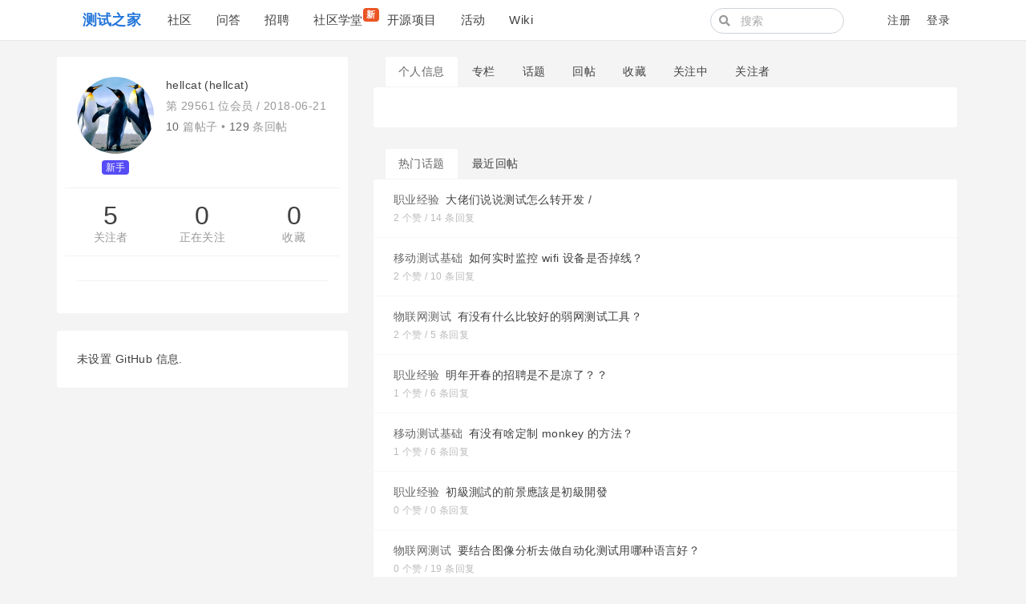

--- FILE ---
content_type: text/html; charset=utf-8
request_url: https://testerhome.com/hellcat
body_size: 5500
content:
<!--
   _   _                      _                 _
  | | | |                    | |               | |
  | |_| | ___  _ __ ___   ___| | __ _ _ __   __| |
  |  _  |/ _ \| '_ ` _ \ / _ \ |/ _` | '_ \ / _` |
  | | | | (_) | | | | | |  __/ | (_| | | | | (_| |
  \_| |_/\___/|_| |_| |_|\___|_|\__,_|_| |_|\__,_|
  ------------------------------------------------
                          https://gethomeland.com

  - Ruby:  2.7.2-p137
  - Rails: 6.1.3.1
  - Homeland: 3.8.0.beta
-->
<!DOCTYPE html>
<html>
 <head>
    <meta charset='utf-8' />
    <meta name="viewport" content="width=device-width, initial-scale=1, maximum-scale=1, user-scalable=no" />
    <meta name="theme" content="auto">
    <title>hellcat (hellcat) · 测试之家</title>
    <meta name="apple-mobile-web-app-capable" content="no">
    <link rel="shortcut icon" type="image/x-icon" href="/photo/favicon.png" />
    <meta content='True' name='HandheldFriendly' />
    <link rel="alternate" type="application/rss+xml" title="订阅最新帖" href="https://testerhome.com/topics/feed" />
    <link rel="stylesheet" media="screen" href="/packs/css/front-1063147a.css" data-turbolinks-track="reload" />
    <link rel="stylesheet" media="screen" href="/packs/css/tailwindcss_compile-bd54f1a0.css" data-turbolinks-track="reload" />
    
    
    <meta name="action-cable-url" content="/cable" />
    <meta name="csrf-param" content="authenticity_token" />
<meta name="csrf-token" content="E1Mh9oriIgQu0yzCaKbXkBIIdTdc6jAU7H4GQS1XW6JR+G1SXNUj6mgl+BJieVKveG7dRh/o3JoltmhT6Btjtg==" />
    <script>
var _hmt = _hmt || [];
(function() {
  var hm = document.createElement("script");
  hm.src = "https://hm.baidu.com/hm.js?2c94babfa1f440b1bbbd2dac38628bec";
  var s = document.getElementsByTagName("script")[0]; 
  s.parentNode.insertBefore(hm, s);
})();
</script>

<meta name="baidu_union_verify" content="8c54e7e8a79c88c922a6d9b41349466f">
    <script src="/packs/js/vendors-a910b79346e780ce8450.chunk.js" data-turbolinks-track="reload"></script>
<script src="/packs/js/application-18b47cade2506b27bf82.js" data-turbolinks-track="reload"></script>
    
  </head>
  <body class="page-users" data-controller-name="users">
<body class="page-users" data-controller-name="users">
    <div class="header navbar navbar-expand-md">
      <div class="container">
        <div class="navbar-header" data-turbolinks-permanent>
          <a href="/" class="navbar-brand"><b>测试之家</b></a>
        </div>
        <button class="navbar-toggler" type="button" data-toggle="collapse" data-target="#main-navbar">
          <span class="navbar-toggler-icon"><i class="fa fa-bars"></i></span>
        </button>
        <div id="main-navbar"  class="collapse navbar-collapse">
          
          <ul id="main-nav-menu" class="navbar-nav d-flex">
  <li class="nav-item"><a class="nav-link" href="/topics">社区</a></li><li class="nav-item"><a class="nav-link" href="/questions">问答</a></li><li class="nav-item"><a class="nav-link" href="/jobs">招聘</a></li><li class="nav-item"><a class="nav-link" href="/training_courses">社区学堂<span class="new-tag badge badge-danger">新</span></a></li><li class="nav-item"><a class="nav-link" href="/opensource_projects">开源项目</a></li><li class="nav-item"><a class="nav-link" href="/events">活动</a></li><li class="nav-item"><a class="nav-link" href="/wiki">Wiki</a></li>
  
</ul>

        </div>
        <div class="ml-auto d-flex navbar-right">
          <form class="mr-2 navbar-form d-none d-lg-flex form-search active" action="/search" method="GET">
            <i class="fa btn-search fa-search"></i>
            <input type="text" name="q" class="form-control" value="" placeholder="搜索"></input>
        </form>
        <ul class="nav navbar-nav user-bar align-items-center justify-content-end">

    <li class="nav-item"><a class="nav-link" href="/account/sign_up">注册</a></li>

    <li class="nav-item"><a class="nav-link" href="/account/sign_in">登录</a></li>
</ul>



      </div>
    </div>
  </div>

  

  <div id="main" class="container main-container">
    
    
    
<div class="row">
  <div class="sidebar col-lg-4" id='sidebar'>
  <div class="card profile">
    <div class="card-body">
      <div class="media">
        <div class="mr-3 avatar media-left">
          <div class='image'><img class="media-object avatar-96" src="/uploads/user/avatar/29561/bf7e63.jpg!lg" /></div>
          <div class="level"><span class="badge-role role-newbie" style="background: #564cf5;">新手</span></div>
        </div>
        <div class="media-body">
          <div class="item">
            hellcat (hellcat)
            <span class="opts pull-right">
            </span>
          </div>
          <div class="item number">
            第 29561 位会员 / <span title="注册日期">2018-06-21</span>
          </div>
          <div class="item counts">
            <span>10</span> 篇帖子 • <span>129</span> 条回帖
          </div>


          <div class="item social">
          </div>
        </div>
      </div>
      <div class="follow-info row hide-ios">
        <div class="col-sm-4 followers" data-login="hellcat">
          <a class="counter" href="/hellcat/followers">5</a>
          <a class="text" href="/hellcat/followers">关注者</a>
        </div>
        <div class="col-sm-4 following">
          <a class="counter" href="/hellcat/following">0</a>
          <a class="text" href="/hellcat/following">正在关注</a>
        </div>
        <div class="col-sm-4 stars">
          <a class="counter" href="/hellcat/favorites">0</a>
          <a class="text" href="/hellcat/favorites">收藏</a>
        </div>
      </div>
        <div class="buttons row">
          <div class="col-sm-6">
            
          </div>
          <div class="col-sm-6">
            
          </div>
        </div>
      <div class="buttons">
        
      </div>
    </div>
  </div>
  <div class="card d-md-none d-lg-block hidden-mobile" id="user_github_repos">
    <div class="card-body">
      未设置 GitHub 信息.
    </div>
</div>

</div>


  <div class="col-lg-8">
    <ul class="users-menu nav nav-tabs"><li class="nav-item"><a class="nav-link active" href="/hellcat">个人信息</a></li><li class="nav-item"><a class="nav-link" href="/hellcat/columns">专栏</a></li><li class="nav-item"><a class="nav-link" href="/hellcat/topics">话题</a></li><li class="nav-item"><a class="nav-link" href="/hellcat/replies">回帖</a></li><li class="nav-item"><a class="nav-link hide-ios hidden-mobile" href="/hellcat/favorites">收藏</a></li><li class="nav-item"><a class="nav-link hidden-mobile" href="/hellcat/following">关注中</a></li><li class="nav-item"><a class="nav-link hidden-mobile" href="/hellcat/followers">关注者</a></li></ul>


    <div class="card userinfo">
  <div class="card-body">
    <div class="user-bio">
      
    </div>
  </div>
</div>

    <div class="tabbable">
      <ul class="nav nav-tabs">
        <li class="nav-item"><a href="#topics" class="nav-link active" data-toggle="tab">热门话题</a></li>
        <li class="nav-item"><a href="#replies" class="nav-link" data-toggle="tab">最近回帖</a></li>
      </ul>
      <div class="tab-content">
        <div class="tab-pane active recent-topics" id="topics">
          <div class="card">
            <ul class="list-group list-group-flush">
              <li class="list-group-item">
                <div class="title">
                  <a class="node" href="/topics/node12">职业经验</a>
                  <a title="大佬们说说测试怎么转开发 /" href="/topics/17974">大佬们说说测试怎么转开发 /</a> 
                </div>
                <div class="info">
                  <span class="counter">2 个赞 / 14 条回复</span>
                </div>
              </li>
              <li class="list-group-item">
                <div class="title">
                  <a class="node" href="/topics/node33">移动测试基础</a>
                  <a title="如何实时监控 wifi 设备是否掉线？" href="/topics/17357">如何实时监控 wifi 设备是否掉线？</a> 
                </div>
                <div class="info">
                  <span class="counter">2 个赞 / 10 条回复</span>
                </div>
              </li>
              <li class="list-group-item">
                <div class="title">
                  <a class="node" href="/topics/node141">物联网测试</a>
                  <a title="有没有什么比较好的弱网测试工具？" href="/topics/17129">有没有什么比较好的弱网测试工具？</a> 
                </div>
                <div class="info">
                  <span class="counter">2 个赞 / 5 条回复</span>
                </div>
              </li>
              <li class="list-group-item">
                <div class="title">
                  <a class="node" href="/topics/node12">职业经验</a>
                  <a title="明年开春的招聘是不是凉了？？" href="/topics/22126">明年开春的招聘是不是凉了？？</a> 
                </div>
                <div class="info">
                  <span class="counter">1 个赞 / 6 条回复</span>
                </div>
              </li>
              <li class="list-group-item">
                <div class="title">
                  <a class="node" href="/topics/node33">移动测试基础</a>
                  <a title="有没有啥定制 monkey 的方法？" href="/topics/17782">有没有啥定制 monkey 的方法？</a> 
                </div>
                <div class="info">
                  <span class="counter">1 个赞 / 6 条回复</span>
                </div>
              </li>
              <li class="list-group-item">
                <div class="title">
                  <a class="node" href="/topics/node12">职业经验</a>
                  <a title="初級測試的前景應該是初級開發" href="/topics/17965">初級測試的前景應該是初級開發</a> 
                </div>
                <div class="info">
                  <span class="counter">0 个赞 / 0 条回复</span>
                </div>
              </li>
              <li class="list-group-item">
                <div class="title">
                  <a class="node" href="/topics/node141">物联网测试</a>
                  <a title="要结合图像分析去做自动化测试用哪种语言好？" href="/topics/17172">要结合图像分析去做自动化测试用哪种语言好？</a> 
                </div>
                <div class="info">
                  <span class="counter">0 个赞 / 19 条回复</span>
                </div>
              </li>
              <li class="list-group-item">
                <div class="title">
                  <a class="node" href="/topics/node141">物联网测试</a>
                  <a title="如何计算 app 页面加载的时间？" href="/topics/17146">如何计算 app 页面加载的时间？</a> 
                </div>
                <div class="info">
                  <span class="counter">0 个赞 / 7 条回复</span>
                </div>
              </li>
              <li class="list-group-item">
                <div class="title">
                  <a class="node" href="/topics/node11">灌水</a>
                  <a title="举报一个广告帖子。" href="/topics/15316">举报一个广告帖子。</a> 
                </div>
                <div class="info">
                  <span class="counter">0 个赞 / 1 条回复</span>
                </div>
              </li>
              <li class="list-group-item">
                <div class="title">
                  <a class="node" href="/topics/node141">物联网测试</a>
                  <a title="关于智能家居的测试。。" href="/topics/14878">关于智能家居的测试。。</a> 
                </div>
                <div class="info">
                  <span class="counter">0 个赞 / 2 条回复</span>
                </div>
              </li>
            </ul>
          </div>
        </div>
        <div class="tab-pane" id="replies">
          <div class="card">
              <ul class="list-group list-group-flush recent-replies">
        <li class="list-group-item">
            <div class="title">
              <a href="/topics/22126">明年开春的招聘是不是凉了？？</a>
              <span class="info">at <abbr class="timeago" title="2020-01-24T17:22:06+08:00">2020年01月24日</abbr></span>

            </div>
            <div class="body markdown">
              <p>为啥四月蹦，2 月就过完年了，不是应该 2 月崩到 4 月</p>
            </div>
        </li>
        <li class="list-group-item">
            <div class="title">
              <a href="/topics/22009">appium 到底是框架还是工具啊</a>
              <span class="info">at <abbr class="timeago" title="2020-01-10T13:00:40+08:00">2020年01月10日</abbr></span>

            </div>
            <div class="body markdown">
              <p>。。。。。。。。。。。。。。。。。。。。。。。。。。。。。。。。。。。。。。。。。。。。。。。。。。。。。。。。。。。</p>
            </div>
        </li>
        <li class="list-group-item">
            <div class="title">
              <a href="/topics/21834">怎么看待 Python 2 即将正式退出历史舞台？</a>
              <span class="info">at <abbr class="timeago" title="2019-12-27T20:58:39+08:00">2019年12月27日</abbr></span>

            </div>
            <div class="body markdown">
              <p>没什么好看的，该退就退</p>
            </div>
        </li>
        <li class="list-group-item">
            <div class="title">
              <a href="/topics/21830">我的 2019</a>
              <span class="info">at <abbr class="timeago" title="2019-12-27T16:21:00+08:00">2019年12月27日</abbr></span>

            </div>
            <div class="body markdown">
              <p>就在买完房的几个月里，深圳连出经济示范区和豪宅税调整两大利好。每次我和老婆都非常感慨，还好在这两个节点前上车了。</p>
            </div>
        </li>
        <li class="list-group-item">
            <div class="title">
              <a href="/topics/21800">[深圳 / 广州 / 北京] 鹅厂招聘测试同学</a>
              <span class="info">at <abbr class="timeago" title="2019-12-26T15:47:06+08:00">2019年12月26日</abbr></span>

            </div>
            <div class="body markdown">
              <p>专科也关注嘛？</p>
            </div>
        </li>
        <li class="list-group-item">
            <div class="title">
              <a href="/topics/21801">游戏测试团队要如何发展？</a>
              <span class="info">at <abbr class="timeago" title="2019-12-26T00:35:25+08:00">2019年12月26日</abbr></span>

            </div>
            <div class="body markdown">
              <p>经过两年的发展吧</p>
            </div>
        </li>
        <li class="list-group-item">
            <div class="title">
              <a href="/topics/21800">[深圳 / 广州 / 北京] 鹅厂招聘测试同学</a>
              <span class="info">at <abbr class="timeago" title="2019-12-26T00:34:25+08:00">2019年12月26日</abbr></span>

            </div>
            <div class="body markdown">
              <p>只要名校嘛</p>
            </div>
        </li>
        <li class="list-group-item">
            <div class="title">
              <a href="/topics/21788">求职简历里面是否可以使用化名</a>
              <span class="info">at <abbr class="timeago" title="2019-12-24T21:37:52+08:00">2019年12月24日</abbr></span>

            </div>
            <div class="body markdown">
              <p>那直接更新人才库的简历不行嘛</p>
            </div>
        </li>
        <li class="list-group-item">
            <div class="title">
              <a href="/topics/21554">[北上深] 字节跳动招聘质量保障方向岗位不设 HC</a>
              <span class="info">at <abbr class="timeago" title="2019-12-07T01:06:23+08:00">2019年12月07日</abbr></span>

            </div>
            <div class="body markdown">
              <p>学历有什么要求嘛</p>
            </div>
        </li>
        <li class="list-group-item">
            <div class="title">
              <a href="/topics/21538">请教哈，领导制定规范化产品开发流程中，将项目上线决策权交给测试组负责，是否合适？</a>
              <span class="info">at <abbr class="timeago" title="2019-12-05T23:26:31+08:00">2019年12月05日</abbr></span>

            </div>
            <div class="body markdown">
              <p>我觉得 ui 这个事，你领导说的对</p>
            </div>
        </li>
  </ul>

          </div>
        </div>
        <div class="tab-pane" id="description">
        </div>
      </div>
    </div>
  </div>
</div>

  </div>

  <footer class="footer" id="footer" data-turbolinks-permanent>
    <div class="container">
      <div class="row">
  <div class="col-sm-9">
    <div class="media">

      <div class="media-left">
        <img src="https://testerhome.com/uploads/photo/2016/274e7ebc8ad0db0b7e718fceea3628a9.png!large" style="width:48px;">
      </div>

      <div class="media-body ml-2">

        <div class="links" style="color:black;">
          <a href="https://testerhome.com/wiki/about">关于</a> /
          <a href="https://testerhome.com/users">活跃用户</a> /
          <a href="https://www.bagevent.com/event/7689076?bag_track=sqznpt"  target="_blank">中国移动互联网测试技术大会</a> /
          <a href="/topics/node13">反馈</a> /
          <a href="https://github.com/testerhome">Github</a> /
          <a href="https://testerhome.com//api-doc/">API</a> /
          <a href="/wiki/spreadtesterhome">帮助推广</a>

        </div>
        <div class="copyright" style="font-size:14px; color:#9CA4A9;margin-top:0px;margin-bottom:5px">
          TesterHome社区，测试之家，由众多测试工程师组织和维护的技术社区，致力于帮助新人成长，提高测试地位，推进质量发展。Inspired by RubyChina
        </div>
        <div class="links"  data-no-turbolink="">
          <span style="font-size:14px; color:#666;">友情链接</span><span style="margin-left:5px">
            <a style="" href="http://wetest.qq.com/?utm_source=testerhome&utm_content=friendslinks" target="_blank">WeTest腾讯质量开放平台</a> /
            <a style="" href="http://www.infoq.com/cn" target="_blank">InfoQ</a> /
            <a style="" href="https://juejin.cn/" target="_blank">掘金</a> /
            <a style="" href="https://segmentfault.com/" target="_blank">SegmentFault</a> /
            <a style="" href="https://www.testwo.com/" target="_blank">测试窝</a> /
            <a style="" href="http://tieba.baidu.com/f?ie=utf-8&kw=%E8%BD%AF%E4%BB%B6%E6%B5%8B%E8%AF%95&fr=search" target="_blank">百度测试吧</a> /
            <a style="" href="http://www.itdks.com/" target="_blank">IT大咖说</a>
          </span>
        </div>
        <div class="links" style="margin-top:0px" data-no-turbolink="">
          <a href="?locale=zh-CN" rel="nofollow">简体中文</a> / <a href="?locale=zh-TW" rel="nofollow">正體中文</a> / <a href="?locale=en" rel="nofollow">English</a>
        </div>




      </div>
    </div>
  </div>

  <div class="col-sm-3 friends">
    <a href="https://www.biggeryun.com/?f=60067a65600b4"
       target="_blank" rel="twipsy" style="display:inline-block;margin-right:5px;" data-original-title="本站服务器由比格云赞助"><img src="https://testerhome.com/uploads/photo/2021/685b27cf-3507-44e2-90bf-f3fe5175edd5.jpg" style="height:50px"></a>

    <a href="http://www.sendcloud.net/"
       target="_blank" rel="twipsy" style="display:inline-block;margin-right:5px;" data-original-title="邮件服务由 SendCloud 赞助"><img src="https://testerhome.com/uploads/photo/2017/0f9fb5db-2472-4430-9f7e-6c051f28c3c9.png" style="height:28px"></a>
  </div>
</div>
<hr />
<div class="row"  style="text-align:center"  >


          <span style="font-size:14px; color:#666;"> ©testerhome.com 测试之家</span>
          <a href="https://beian.miit.gov.cn/"  target="_blank">&nbsp;&nbsp;渝ICP备2022001292号</a><br />

&nbsp;&nbsp;<img src="/uploads/photo/2024/332408c8-92a7-4591-9335-3efa595a6b2d.png" width="16" height="16">渝公网安备 50022202000435号

<span style="font-size:14px; color:#666;"> &nbsp;&nbsp; 版权所有 © 重庆年云聚力信息技术有限公司</span>
</div>
    </div>
  </footer>

  <script type="text/javascript" data-turbolinks-eval="false">
    App.root_url = "https://testerhome.com/";
    App.asset_url = "";
    App.twemoji_url = "https://twemoji.ruby-china.com/2";
    App.locale = "zh-CN";
  </script>
  
  <script>
    ga('create', '', 'auto');
    ga('require', 'displayfeatures');
    ga('send', 'pageview');
  </script>
  <div class="zoom-overlay"></div>
</body>
</html>
